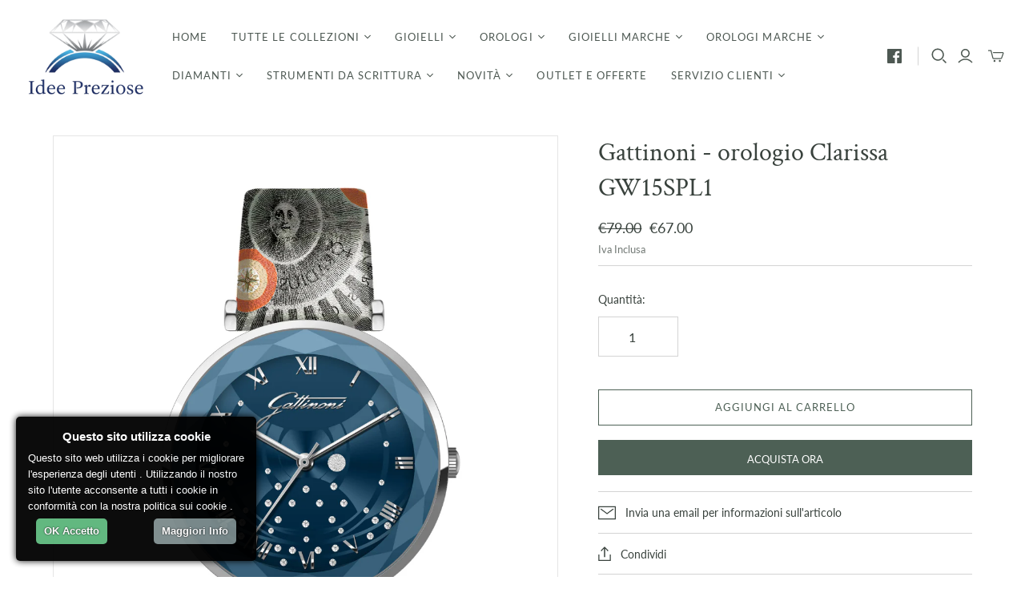

--- FILE ---
content_type: application/javascript
request_url: https://cookie-script.com/s/59ba4d014af2680e4ea15145d39a0ffb.js
body_size: 2486
content:
var cookieScripts=document.getElementsByTagName("script"),cookieScriptSrc=cookieScripts[cookieScripts.length-1].src,cookieQuery=null,cookieScriptPosition="bottom",cookieScriptSide="left",cookieScriptSource="cookie-script.com",cookieScriptDomain="ideepreziose.com",cookieScriptReadMore="/pages/cookies-policy",cookieId="59ba4d014af2680e4ea15145d39a0ffb",cookieScriptDebug=0,cookieScriptCurrentUrl=window.location.href,cookieScriptTitle='<h4 id="cookiescript_header">Questo sito utilizza cookie</h4>',cookieScriptDesc=
"Questo sito web utilizza i cookie per migliorare l'esperienza degli utenti . Utilizzando il nostro sito l'utente acconsente a tutti i cookie in conformit\u00e0 con la nostra politica sui cookie .<br />",cookieScriptAccept="OK Accetto",cookieScriptMore="Maggiori Info",cookieScriptCopyrights="OK Accetto",cookieScriptLoadJavaScript=function(e,d){var c=document.getElementsByTagName("head")[0],a=document.createElement("script");a.type="text/javascript";a.src=e;void 0!=d&&(a.onload=a.onreadystatechange=
function(){a.readyState&&!/loaded|complete/.test(a.readyState)||(a.onload=a.onreadystatechange=null,c&&a.parentNode&&c.removeChild(a),a=void 0,d())});c.insertBefore(a,c.firstChild)},InjectCookieScript=function(){function e(){cookieQuery('iframe[data-cookiescript="accepted"]').not(":has([src])").each(function(){var a=this,a=a.contentWindow?a.contentWindow:a.contentDocument.document?a.contentDocument.document:a.contentDocument;a.document.open();a.document.write(cookieQuery(this).attr("alt"));a.document.close()})}
function d(a){"show"==a?(cookieQuery("#cookiescript_overlay",cookieScriptWindow).show(),cookieQuery("#cookiescript_info_box",cookieScriptWindow).show()):"hide"==a&&(cookieQuery("#cookiescript_overlay",cookieScriptWindow).hide(),cookieQuery("#cookiescript_info_box",cookieScriptWindow).hide())}function c(){cookieQuery('img[data-cookiescript="accepted"]').each(function(){cookieQuery(this).attr("src",cookieQuery(this).attr("data-src"))});cookieQuery('script[type="text/plain"][data-cookiescript="accepted"]').each(function(){cookieQuery(this).attr("src")?
cookieQuery(this).after('<script type="text/javascript" src="'+cookieQuery(this).attr("src")+'">\x3c/script>'):cookieQuery(this).after('<script type="text/javascript">'+cookieQuery(this).html()+"\x3c/script>");cookieQuery(this).empty()});cookieQuery('iframe[data-cookiescript="accepted"]').each(function(){cookieQuery(this).attr("src",cookieQuery(this).attr("data-src"))});cookieQuery('embed[data-cookiescript="accepted"]').each(function(){cookieQuery(this).replaceWith(cookieQuery(this).attr("src",cookieQuery(this).attr("data-src"))[0].outerHTML)});
cookieQuery('object[data-cookiescript="accepted"]').each(function(){cookieQuery(this).replaceWith(cookieQuery(this).attr("data",cookieQuery(this).attr("data-data"))[0].outerHTML)});cookieQuery('link[data-cookiescript="accepted"]').each(function(){cookieQuery(this).attr("href",cookieQuery(this).attr("data-href"))})}cookieScriptDropfromFlag=0;if(cookieScriptSrc!="http://"+cookieScriptSource+"/s/"+cookieId+".js"&&cookieScriptSrc!="http://chs02."+cookieScriptSource+"/s/"+cookieId+".js"&&cookieScriptSrc!=
"http://chs03."+cookieScriptSource+"/s/"+cookieId+".js"&&cookieScriptSrc!="https://"+cookieScriptSource+"/s/"+cookieId+".js"&&""!=cookieScriptSrc)return!1;cookieScriptDroptoFlag=0;cookieScriptCreateCookie=function(a,d,b){var c="https:"==window.location.protocol?";secure":"",e="",f;b&&(f=new Date,f.setTime(f.getTime()+864E5*b),e="; expires="+f.toGMTString());b="";""!=cookieScriptDomain&&(b="; domain="+cookieScriptDomain);document.cookie=a+"="+d+e+b+"; path=/"+c};cookieScriptReadCookie=function(a){a+=
"=";for(var d=document.cookie.split(";"),b,c=0;c<d.length;c++){for(b=d[c];" "==b.charAt(0);)b=b.substring(1,b.length);if(0==b.indexOf(a))return b.substring(a.length,b.length)}return null};cookieQuery(function(){cookieScriptWindow=window.document;cookieQuery("#cookiescript_injected",cookieScriptWindow).remove();cookieQuery("#cookiescript_overlay",cookieScriptWindow).remove();cookieQuery("#cookiescript_info_box",cookieScriptWindow).remove();cookieScriptCurrentValue=cookieScriptReadCookie("cookiescriptaccept");
if("visit"==cookieScriptCurrentValue)return!1;cookieQuery("body",cookieScriptWindow).append('<div id="cookiescript_injected">'+cookieScriptTitle+cookieScriptDesc+'<div id="cookiescript_accept">'+cookieScriptAccept+'</div><div id="cookiescript_readmore">'+cookieScriptMore+'</div><div style="clear:both"></div><a href="//'+cookieScriptSource+'" target="_blank" id="cookiescript_link" style="display:none !important">Free cookie consent by cookie-script.com</a><div id="cookiescript_pixel"></div>');cookieQuery("#cookiescript_injected",
cookieScriptWindow).css({"background-color":"#000000","z-index":999999,opacity:.95,position:"fixed",padding:"15px",width:"300px","font-size":"13px","font-weight":"normal","text-align":"left",color:"#FFFFFF","font-family":"Arial, sans-serif",display:"none","line-height":"20px","letter-spacing":"normal","-moz-box-shadow":"0px 0px 8px #000000","-webkit-box-shadow":"0px 0px 8px #000000","box-shadow":"0px 0px 8px #000000","-moz-border-radius":"5px","-webkit-border-radius":"5px","border-radius":"5px"});
"top"==cookieScriptPosition?cookieQuery("#cookiescript_injected",cookieScriptWindow).css("top",20):cookieQuery("#cookiescript_injected",cookieScriptWindow).css("bottom",20);"left"==cookieScriptSide?cookieQuery("#cookiescript_injected",cookieScriptWindow).css("left",20):cookieQuery("#cookiescript_injected",cookieScriptWindow).css("right",20);cookieQuery("#cookiescript_injected h4#cookiescript_header",cookieScriptWindow).css({"background-color":"#000000","z-index":999999,padding:"0 0 7px 0","text-align":"center",
color:"#FFFFFF","font-family":"Arial, sans-serif",display:"block","font-size":"15px","font-weight":"bold",margin:"0"});cookieQuery("#cookiescript_injected span",cookieScriptWindow).css({display:"block","font-size":"100%",margin:"5px 0"});cookieQuery("#cookiescript_injected a",cookieScriptWindow).css({"text-decoration":"underline",color:"#FFFFFF"});cookieQuery("#cookiescript_injected a#cookiescript_link",cookieScriptWindow).css({display:"none","text-decoration":"none",color:"#FFFFFF","float":"right",
"font-size":"90%","text-decoration":"none"});cookieQuery("#cookiescript_injected div#cookiescript_accept,#cookiescript_injected div#cookiescript_readmore",cookieScriptWindow).css({"-webkit-border-radius":"5px","-khtml-border-radius":"5px","-moz-border-radius":"5px","border-radius":"5px",border:0,padding:"6px 10px","font-weight":"bold",cursor:"pointer",margin:"5px 10px","-webkit-transition":"0.25s","-moz-transition":"0.25s",transition:"0.25s","text-shadow":"rgb(0, 0, 0) 0px 0px 2px"});cookieQuery("#cookiescript_injected div#cookiescript_accept",
cookieScriptWindow).css({"background-color":"#5ab57a",color:"#FFFFFF","float":"left"});cookieQuery("#cookiescript_injected div#cookiescript_readmore",cookieScriptWindow).css({"background-color":"#7B8A8B",color:"#FFFFFF","float":"right"});cookieQuery("#cookiescript_injected div#cookiescript_pixel",cookieScriptWindow).css({width:"1px",height:"1px","float":"left"});cookieQuery("#cookiescript_injected #cookiescript_pixel").css({"background-image":"url(//chs03."+cookieScriptSource+"/pixel.gif?p="+cookieId+
"&a=s)"});cookieQuery("#cookiescript_injected",cookieScriptWindow).fadeIn(1E3);cookieQuery("#cookiescript_injected div#cookiescript_accept",cookieScriptWindow).click(function(){cookieQuery("#cookiescript_injected #cookiescript_pixel").css({"background-image":"url(//chs03."+cookieScriptSource+"/pixel.gif?p="+cookieId+"&a=o)"});"undefined"===typeof cookieScriptScrollfired&&(cookieQuery("#cookiescript_injected",cookieScriptWindow).fadeOut(200),cookieScriptCreateCookie("cookiescriptaccept","visit",30),
d("hide"),c())});cookieQuery("#cookiescript_injected div#cookiescript_readmore",cookieScriptWindow).click(function(){cookieQuery("#cookiescript_injected #cookiescript_pixel").css({"background-image":"url(//chs03."+cookieScriptSource+"/pixel.gif?p="+cookieId+"&a=r)"});window.open(cookieScriptReadMore,"_blank");return!1});cookieQuery("#cookiescript_overlay",cookieScriptWindow).click(function(){d("hide")});cookieQuery("#cookiescript_info_close",cookieScriptWindow).click(function(){d("hide")});e();document.onkeydown=
function(a){a=a||window.event;27==a.keyCode&&d("hide")}});"visit"!=cookieScriptReadCookie("cookiescriptaccept")&&"shown"!=cookieScriptReadCookie("cookiescriptaccept")||c()};
window.jQuery&&jQuery.fn&&/^(1\.[8-9]|2\.[0-9])/.test(jQuery.fn.jquery)?(cookieScriptDebug&&window.console&&console.log("Using existing jQuery version "+jQuery.fn.jquery),cookieQuery=window.jQuery,InjectCookieScript()):(cookieScriptDebug&&window.console&&console.log("Loading jQuery 1.8.1 from ajax.googleapis.com"),cookieScriptLoadJavaScript(("https:"==document.location.protocol?"https://":"http://")+"ajax.googleapis.com/ajax/libs/jquery/1.8.1/jquery.min.js",function(){cookieQuery=jQuery.noConflict(!0);
InjectCookieScript()}));
